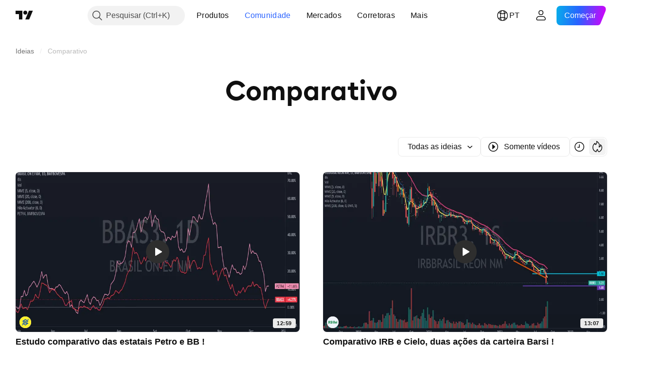

--- FILE ---
content_type: text/css; charset=utf-8
request_url: https://static.tradingview.com/static/bundles/57014.5d64ece78149214e8812.css
body_size: 772
content:
.customPopoverItem-eQTOre3a{-webkit-appearance:none;appearance:none;background:var(--color-container-fill-tertiary-inverse);background:none;border:none;border-radius:4px;box-sizing:border-box;color:inherit;font-family:inherit;padding:0;text-align:start;width:100%}.customPopoverItem-eQTOre3a:after{height:calc(100% + 8px);left:-4px;top:-4px;width:calc(100% + 8px)}.customPopoverItem-eQTOre3a:focus:after{display:block}.customPopoverItem-eQTOre3a:focus-visible:after{display:block}.customPopoverItem-eQTOre3a:focus:not(:focus-visible):after{display:none}.customPopoverItem-eQTOre3a:after{border-color:var(--color-focus-outline-color-blue)}.customPopoverItem-eQTOre3a:after{border-radius:4px}.customPopoverItem-eQTOre3a{outline:none;overflow:visible;position:relative}.customPopoverItem-eQTOre3a:focus{outline:none}.customPopoverItem-eQTOre3a:focus-visible{outline:none}.customPopoverItem-eQTOre3a:after{border-style:solid;border-width:2px;box-sizing:border-box;content:"";display:none;height:100%;left:0;pointer-events:none;position:absolute;top:0;width:100%;z-index:1}@media (any-hover:hover){.clickable-eQTOre3a:hover{background:var(--color-container-fill-primary-neutral-extra-light)}}.wrapper-U_380LxV{align-items:center;display:flex;flex-wrap:wrap}.primaryTitleWrapper-U_380LxV{box-sizing:border-box;color:var(--color-content-primary-neutral-bold);font-feature-settings:"tnum" on,"lnum" on;font-style:normal;min-height:40px;padding:8px calc(var(--ui-lib-private-popover-is-anchor-positioner, 1)*12px + var(--ui-lib-private-popover-is-mobile-positioner, 0)*20px) 8px calc(var(--ui-lib-private-popover-is-anchor-positioner, 1)*10px + var(--ui-lib-private-popover-is-mobile-positioner, 0)*16px);row-gap:2px;--ui-lib-typography-font-size:16px;font-size:var(--ui-lib-typography-font-size);font-weight:600;--ui-lib-typography-line-height:24px;column-gap:calc(var(--ui-lib-private-popover-is-anchor-positioner, 1)*6px + var(--ui-lib-private-popover-is-mobile-positioner, 0)*8px)}.primaryTitleWrapper-U_380LxV,.secondaryTitleWrapper-U_380LxV{font-family:-apple-system,BlinkMacSystemFont,Trebuchet MS,Roboto,Ubuntu,sans-serif;line-height:var(--ui-lib-typography-line-height)}.secondaryTitleWrapper-U_380LxV{color:var(--color-content-primary-neutral);font-feature-settings:"tnum" on,"lnum" on;row-gap:0;text-align:left;--ui-lib-typography-line-height:16px;--ui-lib-typography-font-size:11px;column-gap:6px;font-size:var(--ui-lib-typography-font-size);font-style:normal;font-weight:400;letter-spacing:.4px;min-height:calc(var(--ui-lib-private-popover-is-anchor-positioner, 1)*24px + var(--ui-lib-private-popover-is-mobile-positioner, 0)*32px);padding:0 calc(var(--ui-lib-private-popover-is-anchor-positioner, 1)*8px + var(--ui-lib-private-popover-is-mobile-positioner, 0)*16px);text-transform:uppercase}.secondaryTitleWrapper-U_380LxV .title-U_380LxV{min-height:calc(var(--ui-lib-private-popover-is-mobile-positioner, 0)*16px);padding:calc(var(--ui-lib-private-popover-is-mobile-positioner, 0)*4px) 0}.content-U_380LxV{align-items:center;display:flex;max-width:100%}.left-U_380LxV{align-items:center;display:flex;height:28px;justify-content:center;padding-right:4px;width:28px}.withLeftSlot-U_380LxV{padding-bottom:6px;padding-left:calc(var(--ui-lib-private-popover-is-anchor-positioner, 1)*4px + var(--ui-lib-private-popover-is-mobile-positioner, 0)*12px);padding-top:6px}.title-U_380LxV{overflow:hidden;text-overflow:ellipsis;white-space:nowrap}.space-U_380LxV{flex:1}.icon-U_380LxV{display:block;height:18px;margin-bottom:calc(var(--ui-lib-private-popover-is-anchor-positioner, 1)*-1px);margin-top:calc(var(--ui-lib-private-popover-is-anchor-positioner, 1)*-1px);width:18px}

--- FILE ---
content_type: application/javascript; charset=utf-8
request_url: https://static.tradingview.com/static/bundles/pt.11389.2b9c5a4a377923252369.js
body_size: 8235
content:
(self.webpackChunktradingview=self.webpackChunktradingview||[]).push([[11389,28567,80739,83496,72939,18137,56316,21764,33334,48741],{353886:o=>{o.exports=["Notificações"]},421685:o=>{o.exports=["% do PIB"]},46374:o=>{o.exports=["% de par"]},291500:o=>{o.exports=["Rentabilidade desc., %"]},433334:o=>{o.exports=["Fechar"]},167040:o=>{o.exports={en:["C"]}},800919:o=>{o.exports={en:["D"]}},933088:o=>{o.exports={en:["D"]}},918400:o=>{o.exports={en:["E"]}},514149:o=>{o.exports={en:["F"]}},650940:o=>{o.exports={en:["R"]}},745540:o=>{o.exports={en:["R"]}},756757:o=>{o.exports={en:["S"]}},584454:o=>{o.exports=["Opções"]},763015:o=>{o.exports=["Entendi"]},606546:o=>{o.exports=["Saiba mais"]},745929:o=>{o.exports=["Central de Ajuda"]},869328:o=>{o.exports={en:["CFD"]}},125354:o=>{o.exports=["Cripto"]},398361:o=>{o.exports=["Todos"]},207586:o=>{o.exports=["Títulos"]},2380:o=>{o.exports=["Economia"]},570135:o=>{o.exports={en:["Forex"]}},141504:o=>{o.exports=["Futuros"]},589740:o=>{o.exports=["Fundos"]},875313:o=>{o.exports=["Índices"]},703374:o=>{o.exports=["Opções"]},965331:o=>{o.exports=["Ações"]},405040:o=>{o.exports=["Gráficos Fundamentalistas"]},489498:o=>{o.exports=["Portifólio"]},271144:o=>{o.exports=["Acima da Média"]},584549:o=>{o.exports=["Mediana"]},916581:o=>{o.exports=["Boa"]},100586:o=>{o.exports=["Ótima"]},116056:o=>{o.exports=["Excelente"]},823543:o=>{o.exports=["Razoável"]},943639:o=>{o.exports=["Fraca"]},488272:o=>{o.exports=["Muito Boa"]},820864:o=>{o.exports=["%s atrás"]},282778:o=>{o.exports=["Em %s"]},744479:o=>{o.exports=["1 ano"]},820877:o=>{o.exports=["Três meses"]},655761:o=>{o.exports=["Colunas"]},460896:o=>{o.exports=["Comunidade"]},705109:o=>{o.exports=["Concorra a prêmios em dinheiro real em uma competição sem riscos"]},877309:o=>{o.exports=["Conectar"]},366891:o=>{o.exports=["Conectando"]},839643:o=>{o.exports=["Calendário"]},607696:o=>{o.exports=["Calendários"]},745054:o=>{o.exports=["Velas"]},623633:o=>{o.exports=["Bate-papos"]},686961:o=>{o.exports=["Crie seus próprios indicadores e estratégias ou personalize os existentes no Pine Editor."]},336620:o=>{o.exports=["Alertas"]},534456:o=>{o.exports=["Área"]},527377:o=>{o.exports=["Barras"]},259213:o=>{o.exports=["Linha Base"]},745504:o=>{o.exports=["Cobrado mensalmente"]},967752:o=>{o.exports=["Cobrado anualmente"]},748741:o=>{o.exports=["Janela de Dados"]},418926:o=>{o.exports=["Dado não disponível"]},278892:o=>{o.exports=["Detalhes"]},739688:o=>{o.exports=["Com atraso"]},254602:o=>{o.exports=["Deslistado"]},757833:o=>{o.exports=["Devido a atividade suspeita em sua conta, tivemos que bloqueá-lo de fazer novas compras. Entre em contato com nossa equipe de suporte para resolver o problema. Obrigado pela compreensão."]},537396:o=>{o.exports=["Todo o mundo"]},328304:o=>{o.exports=["Final do dia"]},339643:o=>{o.exports=["Fração inválida."]},383490:o=>{o.exports={en:["Kagi"]}},99906:o=>{o.exports=["Área HLC"]},800886:o=>{o.exports=["Barras HLC"]},941273:o=>{o.exports=["Destaques do mercado"]},987845:o=>{o.exports=["Feriado"]},913459:o=>{
o.exports=["Candles vazios"]},848782:o=>{o.exports=["Manchetes"]},863876:o=>{o.exports=["Heiken Ashi"]},96052:o=>{o.exports=["Central de Ajuda"]},281982:o=>{o.exports=["Ocultar aba"]},498236:o=>{o.exports=["Máxima-Mínima"]},652969:o=>{o.exports=["Símbolo Inválido"]},909161:o=>{o.exports=["Instrumento não permitido"]},899511:o=>{o.exports={en:["OK"]}},242820:o=>{o.exports=["Janela da Árvore de Objetos e Dados"]},40305:o=>{o.exports=["Abrir Aba"]},786726:o=>{o.exports=["Carregando"]},86883:o=>{o.exports=["Aprender, é um processo"]},129840:o=>{o.exports=["Limitado"]},903554:o=>{o.exports=["Linha"]},409394:o=>{o.exports=["Linha com marcadores"]},743588:o=>{o.exports=["Quebra de linha"]},500894:o=>{o.exports=["Mapas de Macro"]},176937:o=>{o.exports=["Resumo do Mercado"]},241410:o=>{o.exports=["Mercado aberto"]},762464:o=>{o.exports=["Mercado fechado"]},696935:o=>{o.exports={en:["N/A"]}},206416:o=>{o.exports=["Os dados do NSE não estão disponíveis no aplicativo móvel no momento. Pode ficar disponível no futuro."]},620748:o=>{o.exports=["Notificação"]},338333:o=>{o.exports=["Notícias"]},610609:o=>{o.exports={en:["News Flow"]}},988408:o=>{o.exports=["Captura"]},442567:o=>{o.exports=["Rastreadores"]},370784:o=>{o.exports=["A segunda parte da fração não é válida."]},604074:o=>{o.exports=["Selecionar países"]},383298:o=>{o.exports=["Perfil de volume da sessão"]},279298:o=>{o.exports=["Mostrar Lista de Objetos"]},586146:o=>{o.exports=["O limite de estudos excedeu: {number} estudos por layout. \nRemova alguns estudos."]},869217:o=>{o.exports=["Degrau"]},276519:o=>{o.exports=["Ponto & Figura"]},673897:o=>{o.exports=["Pós-mercado"]},872221:o=>{o.exports={en:["Pine"]}},167087:o=>{o.exports=["O Pine Editor mudou"]},923304:o=>{o.exports=["Logs do Pine"]},236018:o=>{o.exports=["Pré-mercado"]},366123:o=>{o.exports=["O formato do preço não é válido."]},167476:o=>{o.exports=["As cotações são atrasadas em {number} min"]},369539:o=>{o.exports=["As cotações são atrasadas {number} min e atualizadas em tempo real"]},855169:o=>{o.exports={en:["Range"]}},303058:o=>{o.exports=["Tempo real"]},303333:o=>{o.exports=["Lembrete: o Pine Editor foi movido"]},188130:o=>{o.exports={en:["Renko"]}},38822:o=>{o.exports=["Modo reprodução"]},512504:o=>{o.exports=["Lista"]},819134:o=>{o.exports=["Lista de observação e detalhes"]},331165:o=>{o.exports=["Lista de observação e detalhes e notícias"]},929848:o=>{o.exports=["Lista de Observação e notícias"]},162818:o=>{o.exports=["Lista de observação, detalhes e novidades"]},966719:o=>{o.exports=["Aviso"]},103898:o=>{o.exports=["Plataforma"]},297025:o=>{o.exports=["Ganhadoras"]},205935:o=>{o.exports=["Hoje"]},315404:o=>{o.exports=["Amanhã"]},921568:o=>{o.exports=["O único terminal para todos governar"]},617809:o=>{o.exports={en:["Time Price Opportunity"]}},551677:o=>{o.exports=["Votar"]},193722:o=>{o.exports=["Vela de volume"]},292763:o=>{o.exports={en:["Volume footprint"]}},765123:o=>{o.exports=["Agora você pode encontrá-lo no painel do lado direito."]},28010:o=>{
o.exports=["Agora você pode encontrá-lo no painel do lado direito — o que lhe dá mais flexibilidade e controle sobre como você codifica e analisa."]},547537:o=>{o.exports=["Seu código começa aqui!"]},943320:o=>{o.exports=["Ontem"]},158930:o=>{o.exports=["Curvas de Rendimento"]},317310:o=>{o.exports=["Anual"]},699912:o=>{o.exports=["cobrança mensal"]},425256:o=>{o.exports=["cobrança anual"]},173039:o=>{o.exports=["Mensal"]},81277:o=>{o.exports=["três meses"]},233969:o=>{o.exports=["Teste"]},946530:o=>{o.exports=["Teste {proPlanName}"]},851068:o=>{o.exports=["%d dia","%d dias"]},898393:o=>{o.exports=["mês","meses"]},589889:o=>{o.exports=["{count} notificação de alerta não lida","{count} notificações de alertas não lidas"]},993205:o=>{o.exports=["ano","anos"]},956316:o=>{o.exports=Object.create(null),o.exports["#AAPL-symbol-description"]={en:["Apple Inc"]},o.exports["#AMEX:SCHO-symbol-description"]=["ETF Schwab Curto Prazo Títulos Americanos"],o.exports["#AMEX:SHYG-symbol-description"]=["Cotas 0-5 YEAR High Yield Corporate Bond ETF"],o.exports["#ASX:XAF-symbol-description"]=["Índice S&P/ASX All Australian 50"],o.exports["#ASX:XAT-symbol-description"]=["Índice S&P/ASX All Australian 200"],o.exports["#ASX:XJO-symbol-description"]=["Índice S&P/ASX 200"],o.exports["#AUDCAD-symbol-description"]=["Dólar Australiano/Dólar Canadense"],o.exports["#AUDCHF-symbol-description"]=["Dólar Australiano/Franco Suíço"],o.exports["#AUDJPY-symbol-description"]=["Dólar Australiano/Iene Japonês"],o.exports["#AUDNZD-symbol-description"]=["Dólar Australiano/Dólar Neo-Zelandês"],o.exports["#AUDRUB-symbol-description"]=["DÓLAR AUSTRALIANO/RUBLO RUSSO"],o.exports["#AUDUSD-symbol-description"]=["Dólar Australiano/Dólar Americano"],o.exports["#BCBA:IMV-symbol-description"]={en:["S&P MERVAL Index"]},o.exports["#BCHEUR-symbol-description"]=["Bitcoin dinheiro/euros"],o.exports["#BCHUSD-symbol-description"]=["Bitcoin Cash/Dólar EUA"],o.exports["#BELEX:BELEX15-symbol-description"]=["Índice BELEX 15"],o.exports["#BIST:XU100-symbol-description"]=["Índice BIST 100"],o.exports["#BITMEX:XBT-symbol-description"]=["Índice Bitcoin/Dólar US"],o.exports["#BME:IBC-symbol-description"]=["Índice IBEX35"],o.exports["#BMFBOVESPA:IBOV-symbol-description"]=["Índice Bovespa"],o.exports["#BMFBOVESPA:IBRA-symbol-description"]=["Índice IBrasil"],o.exports["#BMFBOVESPA:IBXL-symbol-description"]=["Índice Brasil 50"],o.exports["#BMV:CT-symbol-description"]={en:["China SX20 RT"]},o.exports["#BMV:F-symbol-description"]={en:["Ford Motor Company"]},o.exports["#BMV:ME-symbol-description"]=["Índice S&P/BMV IPC"],o.exports["#BRLJPY-symbol-description"]=["Real Brasileiro/Iene Japonês"],o.exports["#BSE:ITI-symbol-description"]={en:["ITI Ltd"]},o.exports["#BSE:SENSEX-symbol-description"]=["Índice S&P BSE Sensex"],o.exports["#BTCBRL-symbol-description"]=["Bitcoin / Real Brasileiro"],o.exports["#BTCCAD-symbol-description"]=["Bitcoin / Dólar Canadense"],o.exports["#BTCCNY-symbol-description"]=["Bitcoin / Yuan Chinês"],o.exports["#BTCEUR-symbol-description"]={en:["Bitcoin / Euro"]},
o.exports["#BTCGBP-symbol-description"]=["Bitcoin / Libra Esterlina"],o.exports["#BTCJPY-symbol-description"]=["Bitcoin / Iene Japonês"],o.exports["#BTCKRW-symbol-description"]=["Bitcoin/Won Sul-Coreano"],o.exports["#BTCPLN-symbol-description"]=["Bitcoin / Zloti Polonês"],o.exports["#BTCRUB-symbol-description"]=["Bitcoin / Rublo Russo"],o.exports["#BTCTHB-symbol-description"]=["Bitcoin / Baht Tailandês"],o.exports["#BTCUSD-symbol-description"]=["Bitcoin/Dólar Americano"],o.exports["#BTGUSD-symbol-description"]=["Bitcoin Gold/Dólar EUA"],o.exports["#BVL:SPBLPGPT-symbol-description"]=["Índice Geral S&P/BVL do Peru (PEN)"],o.exports["#BVSP-symbol-description"]=["Índice Bovespa"],o.exports["#CADJPY-symbol-description"]=["Dólar Canadense/Iene Japonês"],o.exports["#CADUSD-symbol-description"]=["Dólar Canadense/Dólar EUA"],o.exports["#CBOE:OEX-symbol-description"]=["Índice S&P100"],o.exports["#CBOE:VIX-symbol-description"]=["Índice de Volatilidade S&P500"],o.exports["#CBOT:ZB1!-symbol-description"]=["Futuros de Obrigações do Tesouro"],o.exports["#CBOT:ZC1!-symbol-description"]=["Futuros de Milho"],o.exports["#CBOT:ZM1!-symbol-description"]=["Futuros de Farelo de Soja"],o.exports["#CBOT:ZN1!-symbol-description"]=["Futuros de Notas Y de 10 anos"],o.exports["#CBOT:ZO1!-symbol-description"]=["Futuros de Aveia"],o.exports["#CBOT:ZQ1!-symbol-description"]=["Futuros de Taxas de Juros de Fundos Federais a 30 dias"],o.exports["#CBOT:ZR1!-symbol-description"]=["Futuros de Arroz"],o.exports["#CBOT:ZS1!-symbol-description"]=["Futuros de Soja"],o.exports["#CBOT:ZW1!-symbol-description"]=["Futuros de trigo"],o.exports["#CBOT_MINI:XK1!-symbol-description"]=["Futuros Mini de Soja"],o.exports["#CBOT_MINI:XW1!-symbol-description"]=["Futuros Mini de Trigo"],o.exports["#CBOT_MINI:YM1!-symbol-description"]=["Futuros Dow Jones E-mini"],o.exports["#CHFJPY-symbol-description"]=["Franco Suíço/Iene Japonês"],o.exports["#CHFUSD-symbol-description"]=["Franco Suíço/Dólar Americano"],o.exports["#CME:BTC1!-symbol-description"]=["Futuros de Bitcoin CME"],o.exports["#CME:CB1!-symbol-description"]=["Futuros de Manteiga (Contínuo: Contrato atual à frente)"],o.exports["#CME:GF1!-symbol-description"]=["Futuros de Gado de Engorda"],o.exports["#CME:HE1!-symbol-description"]=["Futuros de Suínos Magros"],o.exports["#CME:LE1!-symbol-description"]=["Futuros de Gado em Pé"],o.exports["#CME_MINI:E71!-symbol-description"]=["Futuros E-mini em euros"],o.exports["#CME_MINI:ES1!-symbol-description"]=["Futuros E-mini S&P500"],o.exports["#CME_MINI:J71!-symbol-description"]=["Futuros E-mini em ienes japoneses"],o.exports["#CME_MINI:NQ1!-symbol-description"]=["Futuros NASDAQ 100 E-mini"],o.exports["#CME_MINI:RTY1!-symbol-description"]=["Índice Futuro E-Mini Russell 2000"],o.exports["#COMEX:AEP1!-symbol-description"]=["Futuros Europeus Premium de Alumínio"],o.exports["#COMEX:AUP1!-symbol-description"]=["Futuros de alumínio MW U.S. Transaction Premium Platts (25MT)"],o.exports["#COMEX:GC1!-symbol-description"]=["Futuros de ouro"],
o.exports["#COMEX:HG1!-symbol-description"]=["Futuros de cobre"],o.exports["#COMEX:SI1!-symbol-description"]=["Futuros de Prata"],o.exports["#COMEX_MINI:QC1!-symbol-description"]=["Futuros E-mini de Cobre"],o.exports["#COMEX_MINI:QI1!-symbol-description"]=["Futuros (Mini) de Prata"],o.exports["#COMEX_MINI:QO1!-symbol-description"]=["Futuros (Mini) de Ouro"],o.exports["#COPPER-symbol-description"]=["CFDs de cobre"],o.exports["#CORNUSD-symbol-description"]=["CFDs de milho"],o.exports["#COTUSD-symbol-description"]=["CFDs de algodão"],o.exports["#CRYPTOCAP:TOTAL-symbol-description"]=["Valor Total do Mercado de Criptomoedas, $"],o.exports["#DFM:DFMGI-symbol-description"]=["Índice DFM"],o.exports["#DJ:DJA-symbol-description"]=["Índice composto médio Dow Jones"],o.exports["#DJ:DJCIAGC-symbol-description"]=["Índice de Commodities com Componente Agrícola Dow Jones"],o.exports["#DJ:DJCICC-symbol-description"]=["Índice de Commodities de Cacau Dow Jones"],o.exports["#DJ:DJCIEN-symbol-description"]=["Índice de Commodities de Energia Dow Jones"],o.exports["#DJ:DJCIGC-symbol-description"]=["Índice de Commodities de Ouro Dow Jones"],o.exports["#DJ:DJCIGR-symbol-description"]=["Índice de Commodities de Grãos Dow Jones"],o.exports["#DJ:DJCIIK-symbol-description"]=["Índice de Commodities de Níquel Dow Jones"],o.exports["#DJ:DJCIKC-symbol-description"]=["Índice de Commodities de Café Dow Jones"],o.exports["#DJ:DJCISB-symbol-description"]=["Índice de Commodities de Açúcar Dow Jones"],o.exports["#DJ:DJCISI-symbol-description"]=["Índice de Commodities de Prata Dow Jones"],o.exports["#DJ:DJI-symbol-description"]=["Índice industrial médio Dow Jones"],o.exports["#DJ:DJT-symbol-description"]=["Índice Médio de Transportes Dow Jones"],o.exports["#DJ:DJU-symbol-description"]=["Índice Médio de Serviços Públicos Dow Jones"],o.exports["#DJ:DJUSCL-symbol-description"]=["Índice Carvão Dow Jones EUA"],o.exports["#EGX:EGX30-symbol-description"]=["Índice EGX 30"],o.exports["#ETCBTC-symbol-description"]=["Ethereum Classic/Bitcoin"],o.exports["#ETCEUR-symbol-description"]={en:["Ethereum Classic / Euro"]},o.exports["#ETCUSD-symbol-description"]=["Ethereum Classic/Dólar EUA"],o.exports["#ETHBTC-symbol-description"]=["Ethereum/Bitcoin"],o.exports["#ETHEUR-symbol-description"]=["Ethereum/Euro"],o.exports["#ETHGBP-symbol-description"]=["Ethereum/Libra Esterlina"],o.exports["#ETHJPY-symbol-description"]=["Ethereum/Iene Japonês"],o.exports["#ETHKRW-symbol-description"]=["Ethereum / Won Coreano"],o.exports["#ETHTHB-symbol-description"]=["Ethereum / Baht tailandês"],o.exports["#ETHUSD-symbol-description"]=["Ethereum / Dólar"],o.exports["#EUBUND-symbol-description"]=["Eurobond"],o.exports["#EURAUD-symbol-description"]=["Euro / Dólar Australiano"],o.exports["#EURBRL-symbol-description"]=["Euro/Real Brasileiro"],o.exports["#EURCAD-symbol-description"]=["Euro / Dólar Canadense"],o.exports["#EURCHF-symbol-description"]=["Euro / Franco Suíço"],o.exports["#EURGBP-symbol-description"]=["Euro / Libra Esterlina"],
o.exports["#EURJPY-symbol-description"]=["Euro / Iene Japonês"],o.exports["#EURNOK-symbol-description"]=["Euro/Coroa Norueguesa"],o.exports["#EURNZD-symbol-description"]=["Euro / Dólar Neo-zelandês"],o.exports["#EURONEXT:AEX-symbol-description"]=["Índice AEX"],o.exports["#EURONEXT:BEL20-symbol-description"]=["Índice BEL 20"],o.exports["#EURONEXT:PX1-symbol-description"]=["Índice CAC40"],o.exports["#EURRUB-symbol-description"]=["EURO/RUBLO RUSSO"],o.exports["#EURRUB_TOM-symbol-description"]=["EUR/RUB TOM"],o.exports["#EURSEK-symbol-description"]=["Euro FX/Coroa Sueca"],o.exports["#EURTRY-symbol-description"]=["Euro / Nova Lira Turca"],o.exports["#EURUSD-symbol-description"]=["Euro / Dólar Americano"],o.exports["#EUSTX50-symbol-description"]=["Índice Euro Stoxx 50"],o.exports["#FOREXCOM:US2000-symbol-description"]={en:["US Small Cap 2000"]},o.exports["#FRA40-symbol-description"]=["Índice CAC 40"],o.exports["#FRED:GDP-symbol-description"]=["Produto Interno Bruto, primeiro decimal"],o.exports["#FRED:POP-symbol-description"]=["População total: todas as idades, incluindo as forças armadas no exterior"],o.exports["#FRED:UNRATE-symbol-description"]=["Taxa de desemprego civil"],o.exports["#FTSEMYX:FBMKLCI-symbol-description"]=["Índice FTSE da Bolsa da Malásia KLCI"],o.exports["#FWB:KT1-symbol-description"]=["Key Tronic Corporation"],o.exports["#FX:AUS200-symbol-description"]=["Índice S&P/ASX"],o.exports["#FX:US30-symbol-description"]=["Índice Industrial Médio Dow Jones"],o.exports["#GBPAUD-symbol-description"]=["Libra Esterlina/Dólar Australiano"],o.exports["#GBPCAD-symbol-description"]=["Libra Esterlina/Dólar Canadense"],o.exports["#GBPCHF-symbol-description"]=["Libra Esterlina/Franco Suíço"],o.exports["#GBPEUR-symbol-description"]=["Libra Esterlina / Euro"],o.exports["#GBPJPY-symbol-description"]=["Libra Esterlina/Iene Japonês"],o.exports["#GBPNZD-symbol-description"]=["Libra Esterlina/Dólar Neo-Zelandês"],o.exports["#GBPPLN-symbol-description"]=["Libra Esterlina/Zloti Polonês"],o.exports["#GBPRUB-symbol-description"]=["Libra Esterlina/Rublo Russo"],o.exports["#GBPUSD-symbol-description"]=["Libra Esterlina/Dólar Americano"],o.exports["#GER30-symbol-description"]=["Índice DAX das ações alemãs negociadas em bolsa"],o.exports["#GOOG-symbol-description"]=["Alphabet Inc (Google) Classe C"],o.exports["#GOOGL-symbol-description"]=["Google Inc. classe A"],o.exports["#GPW:ACG-symbol-description"]={en:["Acautogaz"]},o.exports["#GPW:WIG20-symbol-description"]=["Índice WIG20"],o.exports["#HSI:HSI-symbol-description"]=["Índice Hang Seng"],o.exports["#ICEUS:DX1!-symbol-description"]=["Índice Futuro Dólar US"],o.exports["#IDX:COMPOSITE-symbol-description"]=["Índice IDX Composite"],o.exports["#INDEX:HSCE-symbol-description"]=["Índice Hang Seng de empresas da China"],o.exports["#INDEX:JKSE-symbol-description"]=["Índice Composto de Jarkarta"],o.exports["#INDEX:KLSE-symbol-description"]=["Índice KLCI da Bolsa da Málasia"],o.exports["#INDEX:MIB-symbol-description"]=["Índice MIB"],
o.exports["#INDEX:MOY0-symbol-description"]=["Índice Euro Stoxx 50"],o.exports["#INDEX:STI-symbol-description"]=["Índice STI"],o.exports["#INDEX:TWII-symbol-description"]=["Índice Ponderado de Taiwan"],o.exports["#INDEX:XLY0-symbol-description"]=["Índice Composto de Xangai"],o.exports["#IOTUSD-symbol-description"]=["IOTA/Dólar EUA"],o.exports["#JPN225-symbol-description"]=["Índice Japan 225"],o.exports["#JPYKRW-symbol-description"]=["IENE/WON"],o.exports["#JPYRUB-symbol-description"]=["IENE/RUBLO RUSSO"],o.exports["#JPYUSD-symbol-description"]=["Iene/Dólar EUA"],o.exports["#LKOH-symbol-description"]={en:["LUKOIL"]},o.exports["#LSE:SCHO-symbol-description"]=["Grupo Scholium Plc Ord 1P"],o.exports["#LTCBRL-symbol-description"]=["Litecoin / Real Brasileiro"],o.exports["#LTCBTC-symbol-description"]=["Litecoin/Bitcoin"],o.exports["#LTCUSD-symbol-description"]=["Litecoin/Dólar EUA"],o.exports["#LUNAUSD-symbol-description"]={en:["Luna / U.S. Dollar"]},o.exports["#MOEX:BR1!-symbol-description"]=["Futuros de petróleo Brent"],o.exports["#MOEX:GAZP-symbol-description"]={en:["GAZPROM"]},o.exports["#MOEX:IMOEX-symbol-description"]=["Índice MOEX Rússia"],o.exports["#MOEX:MGNT-symbol-description"]={en:["MAGNIT"]},o.exports["#MOEX:MICEXINDEXCF-symbol-description"]=["Índice MOEX da Rússia"],o.exports["#MOEX:MX1!-symbol-description"]=["Futuros do índice MICEX"],o.exports["#MOEX:MX2!-symbol-description"]=["Índice de futuros MICEX"],o.exports["#MOEX:RI1!-symbol-description"]=["Futuros do índice RTS"],o.exports["#MOEX:RTSI-symbol-description"]=["Índice RTS"],o.exports["#MOEX:RUAL-symbol-description"]={en:["United Company RUSAL PLC"]},o.exports["#MOEX:SBER-symbol-description"]={en:["SBERBANK"]},o.exports["#MOEX:VTBR-symbol-description"]={en:["VTB"]},o.exports["#MSFT-symbol-description"]={en:["Microsoft Corp."]},o.exports["#NAS100-symbol-description"]={en:["US 100 Cash CFD"]},o.exports["#NASDAQ:AMD-symbol-description"]={en:["Advanced Micro Devices Inc"]},o.exports["#NASDAQ:GOOG-symbol-description"]={en:["Alphabet Inc (Google) Class C"]},o.exports["#NASDAQ:GOOGL-symbol-description"]={en:["Alphabet Inc (Google) Class A"]},o.exports["#NASDAQ:HGX-symbol-description"]=["Índice PHLX do Setor de Imoveis"],o.exports["#NASDAQ:IEF-symbol-description"]=["Ishares ETF de títulos do Tesouro Americano de 7-10 anos"],o.exports["#NASDAQ:IEI-symbol-description"]=["Ishares ETF de títulos do Tesouro Americano de 3-7 anos"],o.exports["#NASDAQ:ITI-symbol-description"]={en:["Iteris Inc"]},o.exports["#NASDAQ:IXIC-symbol-description"]=["Índice Nasdaq Composite"],o.exports["#NASDAQ:LCID-symbol-description"]={en:["Lucid Group, Inc."]},o.exports["#NASDAQ:LE-symbol-description"]={en:["Lands' End Inc"]},o.exports["#NASDAQ:NDX-symbol-description"]=["Índice Nasdaq 100"],o.exports["#NASDAQ:OSX-symbol-description"]=["Índice PHLX do Setor de Serviços de Petróleo"],o.exports["#NASDAQ:SHY-symbol-description"]=["Títulos do Tesouro Americano de 1-3 anos ETF Ishares"],o.exports["#NASDAQ:SOX-symbol-description"]=["Índice de Semicondutores de Filadélfia"],
o.exports["#NASDAQ:TLT-symbol-description"]=["Ishares ETF de títulos do Tesouro Americano de 20 anos"],o.exports["#NASDAQ:UTY-symbol-description"]=["Índice PHLX do Setor de Serviços Públicos"],o.exports["#NASDAQ:XAU-symbol-description"]=["Índice PHLX Setor Ouro e Prata"],o.exports["#NASDAQ:ZS-symbol-description"]={en:["Zscaler Inc"]},o.exports["#NEOUSD-symbol-description"]=["NEO/Dólar dos EUA"],o.exports["#NGAS-symbol-description"]=["Gás natural (Henry Hub)"],o.exports["#NKY-symbol-description"]=["Índice Japão 225"],o.exports["#NSE:ITI-symbol-description"]={en:["Indian Telephone Industries Limited"]},o.exports["#NSE:NIFTY-symbol-description"]=["Índice Nifty 50"],o.exports["#NYMEX:AEZ1!-symbol-description"]=["Futuros de etanol NY"],o.exports["#NYMEX:CJ1!-symbol-description"]=["Futuros de Cacau"],o.exports["#NYMEX:CL1!-symbol-description"]=["Futuros de petróleo leve bruto"],o.exports["#NYMEX:HO1!-symbol-description"]=["Futuros de NY Harbor ULSD"],o.exports["#NYMEX:KT1!-symbol-description"]=["Futuros de café"],o.exports["#NYMEX:NG1!-symbol-description"]=["Futuros de Gás Natural"],o.exports["#NYMEX:PA1!-symbol-description"]=["Futuros de Paládio"],o.exports["#NYMEX:PL1!-symbol-description"]=["Futuros de platina"],o.exports["#NYMEX:RB1!-symbol-description"]=["Futuros de gasolina RBOB"],o.exports["#NYMEX:TT1!-symbol-description"]=["Futuros de Algodão"],o.exports["#NYMEX_MINI:QG1!-symbol-description"]=["Futuros E-mini de Gás Natural"],o.exports["#NYMEX_MINI:QM1!-symbol-description"]=["Futuros E-mini de Petróleo Bruto Leve"],o.exports["#NYMEX_MINI:QU1!-symbol-description"]=["Futuros E-mini de Gasolina"],o.exports["#NYSE:BABA-symbol-description"]=["Alibaba Group Holding Ltd."],o.exports["#NYSE:F-symbol-description"]={en:["FORD MTR CO DEL"]},o.exports["#NYSE:HE-symbol-description"]={en:["Hawaiian Electric Industries"]},o.exports["#NYSE:NYA-symbol-description"]=["Índice NYSE Composite"],o.exports["#NYSE:PBR-symbol-description"]=["PETRÓLEO BRASILEIRO S.A. - PETROBRAS"],o.exports["#NYSE:XAX-symbol-description"]=["Índice AMEX Composite"],o.exports["#NYSE:XMI-symbol-description"]=["Índice NYSE ARCA Maiores Mercados"],o.exports["#NZDJPY-symbol-description"]=["Dólar Neo-Zelandês/Iene Japonês"],o.exports["#NZDUSD-symbol-description"]=["Dólar Neo-Zelandês/Dólar Americano"],o.exports["#NZX:ALLC-symbol-description"]=["Índice Geral S&P/NZX (Índice de Capital)"],o.exports["#NZX:NZ50G-symbol-description"]=["Índice Bruto S&P/NZX50"],o.exports["#OANDA:NATGASUSD-symbol-description"]=["CFD de gás natural"],o.exports["#OANDA:SPX500USD-symbol-description"]=["Índice S&P 500"],o.exports["#OANDA:XCUUSD-symbol-description"]=["CFD de cobre (US$/libra)"],o.exports["#OMXCOP:OMXC25-symbol-description"]=["Índice OMX Copenhague 25"],o.exports["#OMXCOP:SCHO-symbol-description"]={en:["Schouw & Co A/S"]},o.exports["#OMXHEX:OMXH25-symbol-description"]=["Índice EMX Helsinque 25"],o.exports["#OMXRSE:OMXRGI-symbol-description"]=["Índice OMX Riga Gross"],o.exports["#OMXSTO:OMXS30-symbol-description"]=["Índice OMX Estocolmo 30"],
o.exports["#OMXTSE:OMXTGI-symbol-description"]=["Índice OMX Tallinn Gross"],o.exports["#OMXVSE:OMXVGI-symbol-description"]=["Índice OMX Vilnius Gross"],o.exports["#OTC:IHRMF-symbol-description"]=["Ishares MSCI SHS Japão"],o.exports["#QSE:GNRI-symbol-description"]=["Índice QE"],o.exports["#RTS-symbol-description"]=["Índice RTS russo"],o.exports["#RUSSELL:RUA-symbol-description"]=["Índice Russell 3000"],o.exports["#RUSSELL:RUI-symbol-description"]=["Índice Russell1000"],o.exports["#RUSSELL:RUT-symbol-description"]=["Índice Russell 2000"],o.exports["#SET:GC-symbol-description"]=["Global Connection Public Company"],o.exports["#SIX:F-symbol-description"]={en:["Ford Motor Company"]},o.exports["#SIX:SMI-symbol-description"]=["Índice do Mercado Suíço"],o.exports["#SOLUSD-symbol-description"]={en:["Solana / U.S. Dollar"]},o.exports["#SOYBNUSD-symbol-description"]=["CFDs de soja"],o.exports["#SP:OEX-symbol-description"]=["Índice S&P100"],o.exports["#SP:SPGSCI-symbol-description"]=["Índice de Commodities S&P Goldman Sachs"],o.exports["#SP:SPX-symbol-description"]=["Índice S&P 500"],o.exports["#SP:SVX-symbol-description"]=["Índice Valor S&P500"],o.exports["#SPX500-symbol-description"]=["Índice S&P 500"],o.exports["#SUGARUSD-symbol-description"]=["CFDs de açúcar"],o.exports["#SZSE:399001-symbol-description"]=["Índice Shenzhen Component"],o.exports["#TADAWUL:2370-symbol-description"]={en:["Middle East Specialized Cables Co."]},o.exports["#TADAWUL:TASI-symbol-description"]=["Índice Tadawul Todas as Ações"],o.exports["#TASE:TA35-symbol-description"]=["Índice TA-35"],o.exports["#TSX:TSX-symbol-description"]=["Índice Composto S&P/TSX"],o.exports["#TSX:TX60-symbol-description"]=["Índice S&P/TSX 60"],o.exports["#TVC:AU10-symbol-description"]=["Títulos de Dez Anos do Governo Australiano"],o.exports["#TVC:AU10Y-symbol-description"]=["Títulos do Governo Australiano 10A Yield"],o.exports["#TVC:AXY-symbol-description"]=["Índice Dólar Australiano"],o.exports["#TVC:BXY-symbol-description"]=["Índice Libra Esterlina"],o.exports["#TVC:CA10-symbol-description"]=["Títulos do Governo Canadense, 10 anos"],o.exports["#TVC:CA10Y-symbol-description"]=["Títulos do Governo Canadense 10A Yield"],o.exports["#TVC:CAC40-symbol-description"]=["Índice CAC 40"],o.exports["#TVC:CN10-symbol-description"]=["Títulos de Dez Anos do Governo Chinês"],o.exports["#TVC:CN10Y-symbol-description"]=["Títulos do Governo Chinês 10A Yield"],o.exports["#TVC:CXY-symbol-description"]=["Índice Dólar Canadense"],o.exports["#TVC:DE10-symbol-description"]=["Títulos de Dez Anos do Governo Alemão"],o.exports["#TVC:DE10Y-symbol-description"]=["Títulos do Governo Alemão 10A Yield"],o.exports["#TVC:DEU30-symbol-description"]=["Índice DAX"],o.exports["#TVC:DJI-symbol-description"]=["Índice Industrial Médio Dow Jones"],o.exports["#TVC:DXY-symbol-description"]=["Índice Dólar"],o.exports["#TVC:ES10-symbol-description"]=["Títulos de Dez Anos do Governo Espanhol"],o.exports["#TVC:ES10Y-symbol-description"]=["Títulos do Governo Espanhol 10A Yield"],o.exports["#TVC:EUBUND-symbol-description"]={
en:["Euro Bund"]},o.exports["#TVC:EXY-symbol-description"]=["Índice Moeda Euro"],o.exports["#TVC:FR10-symbol-description"]=["Títulos de Dez Anos do Governo Francês"],o.exports["#TVC:FR10Y-symbol-description"]=["Títulos do Governo Frances 10A Yield"],o.exports["#TVC:FTMIB-symbol-description"]=["Índice Milano Italia Borsa"],o.exports["#TVC:GB02-symbol-description"]=["Títulos de Dois Anos do Governo Britânico"],o.exports["#TVC:GB10-symbol-description"]=["Títulos de Dez Anos do Governo Britânico"],o.exports["#TVC:GB10Y-symbol-description"]=["Títulos do Governo Britânico 10A Yield"],o.exports["#TVC:GOLD-symbol-description"]=["CFDs em Ouro (US$ / OZ)"],o.exports["#TVC:HSI-symbol-description"]=["Índice Hang Seng"],o.exports["#TVC:IBEX35-symbol-description"]=["Índice IBEX 35"],o.exports["#TVC:ID03-symbol-description"]=["Títulos de Três Anos do Governo Indonésio"],o.exports["#TVC:ID10-symbol-description"]=["Títulos de Dez Anos do Governo da Indonésia"],o.exports["#TVC:ID10Y-symbol-description"]=["Títulos do Governo Indonésio 10A Yield"],o.exports["#TVC:IN10-symbol-description"]=["Títulos de Dez Anos do Governo Indiano"],o.exports["#TVC:IN10Y-symbol-description"]=["Títulos do Governo Indiano 10A Yield"],o.exports["#TVC:IT10-symbol-description"]=["Títulos de Dez Anos do Governo Italiano"],o.exports["#TVC:IT10Y-symbol-description"]=["Títulos do Governo Italiano 10A Yield"],o.exports["#TVC:IXIC-symbol-description"]=["Índices Amplos dos EUA"],o.exports["#TVC:JP10-symbol-description"]=["Títulos de Dez Anos do Governo Japonês"],o.exports["#TVC:JP10Y-symbol-description"]=["Títulos do Governo Japonês 10A Yield"],o.exports["#TVC:JXY-symbol-description"]=["Índice Iene Japonês"],o.exports["#TVC:KOSPI-symbol-description"]=["índice de Preços de Ações da Coreia Composto"],o.exports["#TVC:KR10-symbol-description"]=["Títulos de Dez Anos do Governo Coreano"],o.exports["#TVC:KR10Y-symbol-description"]=["Títulos do Governo Coeano 10A Yield"],o.exports["#TVC:MY10-symbol-description"]=["Títulos de Dez Anos do Governo da Malásia"],o.exports["#TVC:MY10Y-symbol-description"]=["Títulos do Governo Malásio 10A Yield"],o.exports["#TVC:NDX-symbol-description"]=["Índice US 100"],o.exports["#TVC:NI225-symbol-description"]=["Índice Japão 225"],o.exports["#TVC:NL10-symbol-description"]=["Títulos do Governo Holandês, 10 anos"],o.exports["#TVC:NL10Y-symbol-description"]=["Títulos do Governo Holandês 10A Yield"],o.exports["#TVC:NYA-symbol-description"]=["Índice NYSE Composite"],o.exports["#TVC:NZ10-symbol-description"]=["Títulos do Governo Nova Zelândia, 10 anos"],o.exports["#TVC:NZ10Y-symbol-description"]=["Títulos do Governo Nova Zelândia 10A Yield"],o.exports["#TVC:PALLADIUM-symbol-description"]=["CFDs em Paládio (US$ / OZ)"],o.exports["#TVC:PL05Y-symbol-description"]=["Títulos do Governo Polonês de 5A Yield"],o.exports["#TVC:PL10Y-symbol-description"]=["Títulos do Governo Polonês 10A Yield"],o.exports["#TVC:PLATINUM-symbol-description"]=["CFDs de platina (US$/onça)"],o.exports["#TVC:PT10-symbol-description"]=["Títulos de Dez Anos do Governo Português"],
o.exports["#TVC:PT10Y-symbol-description"]=["Títulos do Governo Português 10A Yield"],o.exports["#TVC:SA40-symbol-description"]=["Índice Top 40 da Africa do Sul"],o.exports["#TVC:SILVER-symbol-description"]=["CFDs em Prata (US$ / OZ)"],o.exports["#TVC:SPX-symbol-description"]=["S&P 500"],o.exports["#TVC:SSMI-symbol-description"]=["Índice Mercado Suíço"],o.exports["#TVC:STI-symbol-description"]=["Índice Straits Times"],o.exports["#TVC:SX5E-symbol-description"]=["Índice Euro Stoxx 50"],o.exports["#TVC:SXY-symbol-description"]=["Índice Franco Suíço"],o.exports["#TVC:TR10-symbol-description"]=["Títulos de Dez Anos do Governo Turco"],o.exports["#TVC:TR10Y-symbol-description"]=["Títulos do Governo Turco 10A Yield"],o.exports["#TVC:UKOIL-symbol-description"]=["CFDs em Petróleo Bruto Brent"],o.exports["#TVC:UKX-symbol-description"]=["Índice UK 100"],o.exports["#TVC:US02-symbol-description"]=["Títulos de Dois Anos do Governo Americano"],o.exports["#TVC:US02Y-symbol-description"]=["Títulos do Governo Norte Americano 2a (Yield)"],o.exports["#TVC:US05-symbol-description"]=["Títulos de Cinco Anos do Governo Americano"],o.exports["#TVC:US05Y-symbol-description"]=["Títulos do Governo Americano 5A (Yield)"],o.exports["#TVC:US10-symbol-description"]=["Títulos de Dez Anos do Governo Americano"],o.exports["#TVC:US10Y-symbol-description"]=["Títulos do Governo Americano 10A Yield"],o.exports["#TVC:US30-symbol-description"]=["Títulos de 30 Anos do Governo Americano"],o.exports["#TVC:USOIL-symbol-description"]=["CFDs em Petróleo Bruto WTI"],o.exports["#TVC:VIX-symbol-description"]=["Índice de Volatilidade S&P 500"],o.exports["#TVC:ZXY-symbol-description"]=["Índice Dólar da Nova Zelândia"],o.exports["#TWII-symbol-description"]=["Índice Ponderado de Taiwan"],o.exports["#TWSE:TAIEX-symbol-description"]=["Índice de Ações Ponderadas por Capitalização de Taiwan"],o.exports["#TWTR-symbol-description"]=["TWITTER INC"],o.exports["#UK100-symbol-description"]=["Índice FTSE das 100 principais ações negociadas em bolsa do Reino Unido"],o.exports["#UKOIL-symbol-description"]=["CFDs em Petróleo Bruto (Brent)"],o.exports["#UNIUSD-symbol-description"]={en:["Uniswap / U.S. Dollar"]},o.exports["#US30-symbol-description"]=["Índice Dow Jones Industrial Average"],o.exports["#USDAUD-symbol-description"]=["Dólar EUA/Dólar Australiano"],o.exports["#USDBRL-symbol-description"]=["Dolar Americano / Real Brasileiro"],o.exports["#USDCAD-symbol-description"]=["Dólar Americano/Dólar Canadense"],o.exports["#USDCHF-symbol-description"]=["Dólar Americano/Franco Suíço"],o.exports["#USDCNY-symbol-description"]=["Dólar Americano/Yuan Renminbi"],o.exports["#USDDKK-symbol-description"]=["DÓLAR AMERICANO/COROA DINAMARQUESA"],o.exports["#USDEUR-symbol-description"]=["Dólar/Euro"],o.exports["#USDGBP-symbol-description"]=["Dólar/Libra Esterlina"],o.exports["#USDHKD-symbol-description"]=["Dólar Americano/Dólar de Hong Kong"],o.exports["#USDHUF-symbol-description"]=["Dólar / Florim Húngaro"],o.exports["#USDIDR-symbol-description"]=["Dólar Americano / Rupia"],
o.exports["#USDILS-symbol-description"]=["Dólar dos EUA/Shekel israelense"],o.exports["#USDINR-symbol-description"]=["Dólar Americano/Rupia Indiana"],o.exports["#USDJPY-symbol-description"]=["Dólar Americano/Iene Japonês"],o.exports["#USDKRW-symbol-description"]=["DÓLAR AMERICANO/WON"],o.exports["#USDMXN-symbol-description"]=["Dólar Americano / Peso Mexicano"],o.exports["#USDNZD-symbol-description"]=["Dólar EUA/Dólar Neozelandês"],o.exports["#USDPHP-symbol-description"]=["Dólar Americano / Peso Filipino"],o.exports["#USDPLN-symbol-description"]=["USD/PLN"],o.exports["#USDRUB-symbol-description"]=["DÓLAR AMERICANO/RUBLO RUSSO"],o.exports["#USDRUB_TOM-symbol-description"]=["USD/RUB TOM"],o.exports["#USDSEK-symbol-description"]=["Dólar Americano/Coroa Sueca"],o.exports["#USDSGD-symbol-description"]=["DÓLAR AMERICANO/DÓLAR DE SINGAPURA"],o.exports["#USDTHB-symbol-description"]=["Dólar / Baht Tailandês"],o.exports["#USDTRY-symbol-description"]=["Dólar Americano/Nova Lira Turca"],o.exports["#USDZAR-symbol-description"]=["Dólar EUA/Rand Sul-africano"],o.exports["#USOIL-symbol-description"]=["CFDs em Petróleo Bruto (WTI)"],o.exports["#WHEATUSD-symbol-description"]=["CFDs de trigo"],o.exports["#XAGUSD-symbol-description"]=["Prata/Dólar Americano"],o.exports["#XAUUSD-symbol-description"]=["Ouro/Dólar Americano"],o.exports["#XBTCAD-symbol-description"]=["Bitcoin/Dólar Canadense"],o.exports["#XETR:DAX-symbol-description"]=["Índice DAX"],o.exports["#XMRUSD-symbol-description"]=["Monero/Dólar dos EUA"],o.exports["#XPDUSD-symbol-description"]=["CFDs de paládio"],o.exports["#XPTUSD-symbol-description"]=["Platina/Dólar Americano"],o.exports["#XRPBTC-symbol-description"]=["XRP/Bitcoin"],o.exports["#XRPEUR-symbol-description"]=["XRP/Euro"],o.exports["#XRPUSD-symbol-description"]=["XRP/Dólar EUA"],o.exports["#ZECUSD-symbol-description"]=["Zcash/Dólar dos EUA"]}}]);

--- FILE ---
content_type: image/svg+xml
request_url: https://s3-symbol-logo.tradingview.com/banco-do-brasil.svg
body_size: 98
content:
<!-- by TradingView --><svg width="18" height="18" xmlns="http://www.w3.org/2000/svg"><path fill="#FFF22D" d="M0 0h18v18H0z"/><path d="M4 12.61l1.184-.693 1.025.694L4 14v-1.39zm10-7.22l-1.025.694-1.026-.694L14 4v1.39zm0 5.276L9.08 14l-4.921-3.334 5.843-3.958 1.025.695-4.715 3.194 2.87 1.945 1.332-.903-1.025-.694 2.46-1.668 2.05 1.39zM4.159 7.334l4.92-3.333L14 7.334l-5.843 3.958-1.025-.695L9.489 9l2.358-1.597-2.87-1.944-1.333.903 1.025.694-2.46 1.667-2.05-1.389z" fill="#2360A5"/></svg>

--- FILE ---
content_type: image/svg+xml
request_url: https://s3-symbol-logo.tradingview.com/general-motors.svg
body_size: 425
content:
<!-- by TradingView --><svg width="18" height="18" fill="none" xmlns="http://www.w3.org/2000/svg"><path fill="#F0F3FA" d="M0 0h18v18H0z"/><path d="M8.688 11.5H12v-.781H8.687v.781z" fill="url(#paint0_linear_143)"/><path fill-rule="evenodd" clip-rule="evenodd" d="M5.999 7.516c0-.561.454-1.016 1.015-1.016h1.11v3.516c0 .82-.602 1.484-1.422 1.484h-.39v-.781h.39a.703.703 0 00.703-.703v-.077h-.39c-.562 0-1.016-.455-1.016-1.016V7.516zm1.406 1.642V7.28h-.39a.234.234 0 00-.235.235v1.407c0 .13.105.235.234.235h.39z" fill="url(#paint1_linear_143)"/><path d="M8.688 6.5V10h.78V7.281h.56V10h.625V7.281h.3c.13 0 .235.105.235.235V10H12V7.516c0-.561-.485-1.016-1.046-1.016H8.687z" fill="url(#paint2_linear_143)"/><path fill-rule="evenodd" clip-rule="evenodd" d="M4 5.563C4 4.7 4.7 4 5.563 4h6.875C13.3 4 14 4.7 14 5.563v6.875C14 13.3 13.3 14 12.437 14H5.564C4.7 14 4 13.3 4 12.437V5.564zm1.563-.938h6.875c.517 0 .937.42.937.938v6.875c0 .517-.42.937-.938.937H5.564a.937.937 0 01-.938-.938V5.564c0-.518.42-.938.938-.938z" fill="url(#paint3_linear_143)"/><defs><linearGradient id="paint0_linear_143" x1="9" y1="4" x2="9" y2="14" gradientUnits="userSpaceOnUse"><stop stop-color="#4ADEFF"/><stop offset="1" stop-color="#0E8ED5"/></linearGradient><linearGradient id="paint1_linear_143" x1="9" y1="4" x2="9" y2="14" gradientUnits="userSpaceOnUse"><stop stop-color="#4ADEFF"/><stop offset="1" stop-color="#0E8ED5"/></linearGradient><linearGradient id="paint2_linear_143" x1="9" y1="4" x2="9" y2="14" gradientUnits="userSpaceOnUse"><stop stop-color="#4ADEFF"/><stop offset="1" stop-color="#0E8ED5"/></linearGradient><linearGradient id="paint3_linear_143" x1="9" y1="4" x2="9" y2="14" gradientUnits="userSpaceOnUse"><stop stop-color="#4ADEFF"/><stop offset="1" stop-color="#0E8ED5"/></linearGradient></defs></svg>

--- FILE ---
content_type: image/svg+xml
request_url: https://s3-symbol-logo.tradingview.com/irbbrasil-reon.svg
body_size: 375
content:
<!-- by TradingView --><svg width="18" height="18" viewBox="0 0 18 18" xmlns="http://www.w3.org/2000/svg"><path fill="#F0F3FA" d="M0 0h18v18H0z"/><path d="M2.61 11h-.6V7h.6v4Zm.6 0V7h1.1c.6 0 1.12.47 1.12 1.14 0 .27-.08.53-.25.73a1 1 0 0 1-.62.38L5.62 11h-.7l-1.1-1.9V11h-.6ZM4.3 8.67c.3 0 .53-.18.53-.51s-.24-.5-.53-.5h-.46v1h.46ZM6 11V7h1.14c.56 0 1.08.42 1.08 1.06 0 .37-.16.67-.45.84.17.07.31.2.42.37.1.16.15.36.15.56 0 .65-.54 1.17-1.13 1.17H6Zm1.11-2.33c.28 0 .51-.25.51-.55 0-.31-.25-.45-.5-.45h-.55v1h.54Zm.08 1.66c.29 0 .55-.17.55-.5 0-.34-.27-.5-.57-.5h-.6v1h.62Zm2.19.67a4.91 4.91 0 0 1 0-4h.6a4.47 4.47 0 0 0-.01 4h-.6Zm.84 0V7h1.11c.59 0 1.12.46 1.12 1.14 0 .27-.1.53-.25.73a1 1 0 0 1-.63.38L12.64 11h-.7l-1.11-1.9V11h-.61Zm1.08-2.33c.3 0 .53-.15.53-.51 0-.33-.24-.5-.53-.5h-.47v1h.47Zm1.25.88c0-.77.55-1.44 1.27-1.44.43 0 .84.24 1.03.68.1.2.15.35.15.58 0 .12-.01.22-.03.3h-1.84c.05.4.35.73.72.73.26 0 .44-.1.54-.31h.55c-.06.26-.2.5-.4.66-.2.17-.44.25-.7.25-.74 0-1.3-.67-1.3-1.45Zm1.9-.35c-.05-.36-.36-.53-.64-.53s-.6.19-.66.53h1.3Zm.52 1.8a4.45 4.45 0 0 0 0-4h.6a4.83 4.83 0 0 1 0 4h-.6Z" fill="#017E3A"/></svg>

--- FILE ---
content_type: image/svg+xml
request_url: https://s3-symbol-logo.tradingview.com/b3-on-nm.svg
body_size: 292
content:
<!-- by TradingView --><svg width="18" height="18" viewBox="0 0 18 18" xmlns="http://www.w3.org/2000/svg"><path fill="#112756" d="M0 0h18v18H0z"/><path d="M14.95 5.62a.57.57 0 0 1-.16.2.81.81 0 0 1-.54.18.86.86 0 0 1-.53-.17.62.62 0 0 1-.25-.44h.56c.05.11.12.17.23.17.07 0 .12-.01.17-.05.05-.03.06-.08.06-.14 0-.06-.03-.1-.06-.13-.05-.04-.1-.05-.18-.05h-.2v-.4h.19c.07 0 .13 0 .16-.04.04-.04.06-.07.06-.12a.2.2 0 0 0-.06-.14c-.03-.04-.1-.05-.15-.05a.22.22 0 0 0-.17.07.23.23 0 0 0-.06.1h-.52c.03-.18.1-.34.25-.44.13-.11.3-.17.5-.17.21 0 .38.06.52.17.13.12.2.26.2.44 0 .16-.07.28-.2.37.16.08.23.22.23.39 0 .09-.02.17-.05.25ZM9.06 11h-1.6V9.5h1.6c.37 0 .67.36.67.73s-.3.77-.67.77Zm-1.6-4h1.46c.37 0 .67.41.67.78 0 .37-.3.72-.67.72H7.47V7Zm3.16 1.86A1.78 1.78 0 0 0 9.22 6H6v6h3.5a1.77 1.77 0 0 0 1.12-3.14ZM6 5v.62H4.66v6.76H6V13H4V5h2Zm5 7.38V13h2V5h-1.96v.62h1.32v6.76H11Z" fill="#fff"/></svg>

--- FILE ---
content_type: image/svg+xml
request_url: https://s3-symbol-logo.tradingview.com/usiminas-pna-n1.svg
body_size: 100
content:
<!-- by TradingView --><svg width="18" height="18" xmlns="http://www.w3.org/2000/svg"><path fill="#008FFF" d="M0 0h18v18H0z"/><path d="M12.904 4.5c-.204 0-.592.261-1.056.734-.464.473-.848 1.02-.848 1.86v3.078C11 11.41 10.176 12 8.998 12 7.821 12 7 11.41 7 10.172V7.094c0-.841-.255-1.387-.718-1.86-.464-.474-.978-.734-1.183-.734a.092.092 0 00-.071.028A.096.096 0 005 4.6v5.774c0 2.505 2.13 3.356 3.998 3.356 1.872 0 4.002-.85 4.002-3.356V4.6a.096.096 0 00-.058-.093.091.091 0 00-.038-.007z" fill="#fff"/></svg>

--- FILE ---
content_type: image/svg+xml
request_url: https://s3-symbol-logo.tradingview.com/magaz-luiza-on-nm.svg
body_size: 120
content:
<!-- by TradingView --><svg width="18" height="18" xmlns="http://www.w3.org/2000/svg"><path fill="#0086FF" d="M0 0h18v18H0z"/><path d="M13.44 5.525c-.034-.353-.224-.525-.57-.525h-.913c-.293 0-.5.118-.655.373L8.998 9.262l-2.24-3.889C6.62 5.117 6.392 5 6.101 5H5.12c-.345 0-.535.172-.57.525l-.546 6.96c-.035.373.156.515.517.515h1.104c.344 0 .58-.125.596-.48l.214-3.795 1.327 2.353c.138.255.365.373.655.373h1.011c.293 0 .5-.103.655-.374l1.5-2.523.191 3.963c.018.358.19.483.533.483h1.19c.364 0 .533-.144.498-.517l-.555-6.958z" fill="#fff"/></svg>